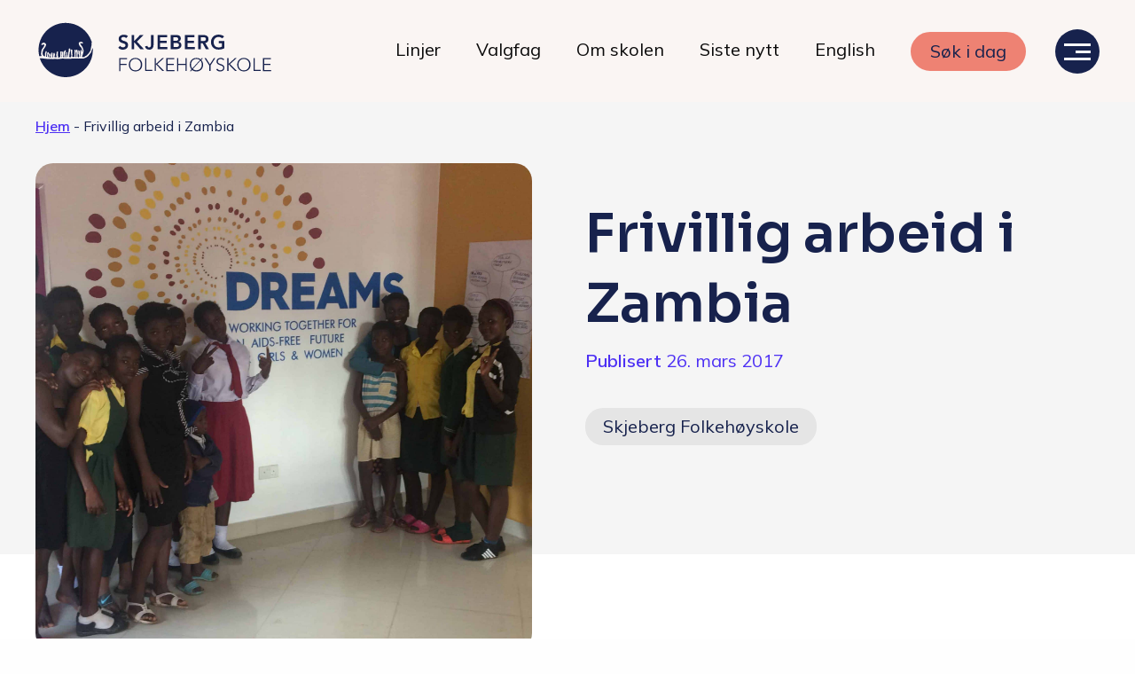

--- FILE ---
content_type: text/html; charset=UTF-8
request_url: https://skjeberg.fhs.no/frivillig-arbeid-zambia/
body_size: 15752
content:
<!doctype html>
<html lang="nb-NO">
<head>
	
	<meta charset="UTF-8">
	<meta name="viewport" content="width=device-width, initial-scale=1">
	<link rel="profile" href="https://gmpg.org/xfn/11">
	<link rel="stylesheet" href="https://cdnjs.cloudflare.com/ajax/libs/lightbox2/2.11.3/css/lightbox.css">
	<link rel="stylesheet" href="https://cdn.jsdelivr.net/npm/swiper@8/swiper-bundle.min.css">

	<!-- Google Tag Manager -->
<script>(function(w,d,s,l,i){w[l]=w[l]||[];w[l].push({'gtm.start':
new Date().getTime(),event:'gtm.js'});var f=d.getElementsByTagName(s)[0],
j=d.createElement(s),dl=l!='dataLayer'?'&l='+l:'';j.async=true;j.src=
'https://www.googletagmanager.com/gtm.js?id='+i+dl;f.parentNode.insertBefore(j,f);
})(window,document,'script','dataLayer','GTM-W7SQBJP');</script>
<!-- End Google Tag Manager -->

<script>
!function (w, d, t) {
  w.TiktokAnalyticsObject=t;var ttq=w[t]=w[t]||[];ttq.methods=["page","track","identify","instances","debug","on","off","once","ready","alias","group","enableCookie","disableCookie"],ttq.setAndDefer=function(t,e){t[e]=function(){t.push([e].concat(Array.prototype.slice.call(arguments,0)))}};for(var i=0;i<ttq.methods.length;i++)ttq.setAndDefer(ttq,ttq.methods[i]);ttq.instance=function(t){for(var e=ttq._i[t]||[],n=0;n<ttq.methods.length;n++)ttq.setAndDefer(e,ttq.methods[n]);return e},ttq.load=function(e,n){var i="https://analytics.tiktok.com/i18n/pixel/events.js";ttq._i=ttq._i||{},ttq._i[e]=[],ttq._i[e]._u=i,ttq._t=ttq._t||{},ttq._t[e]=+new Date,ttq._o=ttq._o||{},ttq._o[e]=n||{};var o=document.createElement("script");o.type="text/javascript",o.async=!0,o.src=i+"?sdkid="+e+"&lib="+t;var a=document.getElementsByTagName("script")[0];a.parentNode.insertBefore(o,a)};

  ttq.load('CNJICI3C77UE62BN6R90');
  ttq.page();
}(window, document, 'ttq');
</script>




	<meta name='robots' content='index, follow, max-image-preview:large, max-snippet:-1, max-video-preview:-1' />

	<!-- This site is optimized with the Yoast SEO plugin v26.8 - https://yoast.com/product/yoast-seo-wordpress/ -->
	<title>Frivillig arbeid i Zambia - Skjeberg Folkehøyskole</title>
	<link rel="canonical" href="https://skjeberg.fhs.no/frivillig-arbeid-zambia/" />
	<meta property="og:locale" content="nb_NO" />
	<meta property="og:type" content="article" />
	<meta property="og:title" content="Frivillig arbeid i Zambia - Skjeberg Folkehøyskole" />
	<meta property="og:description" content="I Zambia har de et ord for kjærlighet – Umutima! Det betyr egentlig hjerte, men som uttrykk forklares det med «Do what you love, love what you do». Dette gjelder i høyeste grad for en som vil jobbe som frivillig. Frivillig arbeid er morsomt, men kan ofte ha en alvorlig undertone. I Afrika vil du møte [&hellip;]" />
	<meta property="og:url" content="https://skjeberg.fhs.no/frivillig-arbeid-zambia/" />
	<meta property="og:site_name" content="Skjeberg Folkehøyskole" />
	<meta property="article:published_time" content="2017-03-26T21:44:57+00:00" />
	<meta property="og:image" content="https://skjeberg.fhs.no/wp-content/uploads/2017/03/IMG_6041-scaled.jpg" />
	<meta property="og:image:width" content="2560" />
	<meta property="og:image:height" content="1920" />
	<meta property="og:image:type" content="image/jpeg" />
	<meta name="author" content="digital@thepitch" />
	<meta name="twitter:card" content="summary_large_image" />
	<meta name="twitter:label1" content="Skrevet av" />
	<meta name="twitter:data1" content="digital@thepitch" />
	<meta name="twitter:label2" content="Ansl. lesetid" />
	<meta name="twitter:data2" content="3 minutter" />
	<script type="application/ld+json" class="yoast-schema-graph">{"@context":"https://schema.org","@graph":[{"@type":"Article","@id":"https://skjeberg.fhs.no/frivillig-arbeid-zambia/#article","isPartOf":{"@id":"https://skjeberg.fhs.no/frivillig-arbeid-zambia/"},"author":{"name":"digital@thepitch","@id":"https://skjeberg.fhs.no/#/schema/person/e1200ca4c70de4c2406134b03631f6a6"},"headline":"Frivillig arbeid i Zambia","datePublished":"2017-03-26T21:44:57+00:00","mainEntityOfPage":{"@id":"https://skjeberg.fhs.no/frivillig-arbeid-zambia/"},"wordCount":510,"image":{"@id":"https://skjeberg.fhs.no/frivillig-arbeid-zambia/#primaryimage"},"thumbnailUrl":"https://skjeberg.fhs.no/wp-content/uploads/2017/03/IMG_6041-scaled.jpg","keywords":["afrika","frivillig","frivillig arbeid","frivillighet","safari","skjeberg folkehøyskole","Zambia"],"articleSection":["Skjeberg Folkehøyskole"],"inLanguage":"nb-NO"},{"@type":"WebPage","@id":"https://skjeberg.fhs.no/frivillig-arbeid-zambia/","url":"https://skjeberg.fhs.no/frivillig-arbeid-zambia/","name":"Frivillig arbeid i Zambia - Skjeberg Folkehøyskole","isPartOf":{"@id":"https://skjeberg.fhs.no/#website"},"primaryImageOfPage":{"@id":"https://skjeberg.fhs.no/frivillig-arbeid-zambia/#primaryimage"},"image":{"@id":"https://skjeberg.fhs.no/frivillig-arbeid-zambia/#primaryimage"},"thumbnailUrl":"https://skjeberg.fhs.no/wp-content/uploads/2017/03/IMG_6041-scaled.jpg","datePublished":"2017-03-26T21:44:57+00:00","author":{"@id":"https://skjeberg.fhs.no/#/schema/person/e1200ca4c70de4c2406134b03631f6a6"},"breadcrumb":{"@id":"https://skjeberg.fhs.no/frivillig-arbeid-zambia/#breadcrumb"},"inLanguage":"nb-NO","potentialAction":[{"@type":"ReadAction","target":["https://skjeberg.fhs.no/frivillig-arbeid-zambia/"]}]},{"@type":"ImageObject","inLanguage":"nb-NO","@id":"https://skjeberg.fhs.no/frivillig-arbeid-zambia/#primaryimage","url":"https://skjeberg.fhs.no/wp-content/uploads/2017/03/IMG_6041-scaled.jpg","contentUrl":"https://skjeberg.fhs.no/wp-content/uploads/2017/03/IMG_6041-scaled.jpg","width":2560,"height":1920,"caption":"Dreams: Jentene har drømmer. Her er noen unge jenter på 10-14 år samlet for å lære mer om sine rettigheter og muligheter. Og hvordan de kan beskytte seg mot HIV/AIDS."},{"@type":"BreadcrumbList","@id":"https://skjeberg.fhs.no/frivillig-arbeid-zambia/#breadcrumb","itemListElement":[{"@type":"ListItem","position":1,"name":"Hjem","item":"https://skjeberg.fhs.no/"},{"@type":"ListItem","position":2,"name":"Frivillig arbeid i Zambia"}]},{"@type":"WebSite","@id":"https://skjeberg.fhs.no/#website","url":"https://skjeberg.fhs.no/","name":"Skjeberg Folkehøyskole","description":"Er du klar for nye vennskap?","potentialAction":[{"@type":"SearchAction","target":{"@type":"EntryPoint","urlTemplate":"https://skjeberg.fhs.no/?s={search_term_string}"},"query-input":{"@type":"PropertyValueSpecification","valueRequired":true,"valueName":"search_term_string"}}],"inLanguage":"nb-NO"},{"@type":"Person","@id":"https://skjeberg.fhs.no/#/schema/person/e1200ca4c70de4c2406134b03631f6a6","name":"digital@thepitch","image":{"@type":"ImageObject","inLanguage":"nb-NO","@id":"https://skjeberg.fhs.no/#/schema/person/image/","url":"https://secure.gravatar.com/avatar/f44a3623462780fe536336ebc60b105f034e57fea99c8de33c1bd6e0f2ef7507?s=96&d=mm&r=g","contentUrl":"https://secure.gravatar.com/avatar/f44a3623462780fe536336ebc60b105f034e57fea99c8de33c1bd6e0f2ef7507?s=96&d=mm&r=g","caption":"digital@thepitch"},"sameAs":["https://skjeberg.fhs.no"],"url":"https://skjeberg.fhs.no/author/digitalthepitch/"}]}</script>
	<!-- / Yoast SEO plugin. -->


<link rel='dns-prefetch' href='//ajax.googleapis.com' />
<link rel="alternate" type="application/rss+xml" title="Skjeberg Folkehøyskole &raquo; strøm" href="https://skjeberg.fhs.no/feed/" />
<link rel="alternate" type="application/rss+xml" title="Skjeberg Folkehøyskole &raquo; kommentarstrøm" href="https://skjeberg.fhs.no/comments/feed/" />
<link rel="alternate" title="oEmbed (JSON)" type="application/json+oembed" href="https://skjeberg.fhs.no/wp-json/oembed/1.0/embed?url=https%3A%2F%2Fskjeberg.fhs.no%2Ffrivillig-arbeid-zambia%2F" />
<link rel="alternate" title="oEmbed (XML)" type="text/xml+oembed" href="https://skjeberg.fhs.no/wp-json/oembed/1.0/embed?url=https%3A%2F%2Fskjeberg.fhs.no%2Ffrivillig-arbeid-zambia%2F&#038;format=xml" />
<style id='wp-img-auto-sizes-contain-inline-css'>
img:is([sizes=auto i],[sizes^="auto," i]){contain-intrinsic-size:3000px 1500px}
/*# sourceURL=wp-img-auto-sizes-contain-inline-css */
</style>
<link rel='stylesheet' id='sbi_styles-css' href='https://skjeberg.fhs.no/wp-content/plugins/instagram-feed-pro/css/sbi-styles.min.css?ver=6.2&sb-version=1692555072' media='all' />
<style id='wp-emoji-styles-inline-css'>

	img.wp-smiley, img.emoji {
		display: inline !important;
		border: none !important;
		box-shadow: none !important;
		height: 1em !important;
		width: 1em !important;
		margin: 0 0.07em !important;
		vertical-align: -0.1em !important;
		background: none !important;
		padding: 0 !important;
	}
/*# sourceURL=wp-emoji-styles-inline-css */
</style>
<style id='wp-block-library-inline-css'>
:root{--wp-block-synced-color:#7a00df;--wp-block-synced-color--rgb:122,0,223;--wp-bound-block-color:var(--wp-block-synced-color);--wp-editor-canvas-background:#ddd;--wp-admin-theme-color:#007cba;--wp-admin-theme-color--rgb:0,124,186;--wp-admin-theme-color-darker-10:#006ba1;--wp-admin-theme-color-darker-10--rgb:0,107,160.5;--wp-admin-theme-color-darker-20:#005a87;--wp-admin-theme-color-darker-20--rgb:0,90,135;--wp-admin-border-width-focus:2px}@media (min-resolution:192dpi){:root{--wp-admin-border-width-focus:1.5px}}.wp-element-button{cursor:pointer}:root .has-very-light-gray-background-color{background-color:#eee}:root .has-very-dark-gray-background-color{background-color:#313131}:root .has-very-light-gray-color{color:#eee}:root .has-very-dark-gray-color{color:#313131}:root .has-vivid-green-cyan-to-vivid-cyan-blue-gradient-background{background:linear-gradient(135deg,#00d084,#0693e3)}:root .has-purple-crush-gradient-background{background:linear-gradient(135deg,#34e2e4,#4721fb 50%,#ab1dfe)}:root .has-hazy-dawn-gradient-background{background:linear-gradient(135deg,#faaca8,#dad0ec)}:root .has-subdued-olive-gradient-background{background:linear-gradient(135deg,#fafae1,#67a671)}:root .has-atomic-cream-gradient-background{background:linear-gradient(135deg,#fdd79a,#004a59)}:root .has-nightshade-gradient-background{background:linear-gradient(135deg,#330968,#31cdcf)}:root .has-midnight-gradient-background{background:linear-gradient(135deg,#020381,#2874fc)}:root{--wp--preset--font-size--normal:16px;--wp--preset--font-size--huge:42px}.has-regular-font-size{font-size:1em}.has-larger-font-size{font-size:2.625em}.has-normal-font-size{font-size:var(--wp--preset--font-size--normal)}.has-huge-font-size{font-size:var(--wp--preset--font-size--huge)}.has-text-align-center{text-align:center}.has-text-align-left{text-align:left}.has-text-align-right{text-align:right}.has-fit-text{white-space:nowrap!important}#end-resizable-editor-section{display:none}.aligncenter{clear:both}.items-justified-left{justify-content:flex-start}.items-justified-center{justify-content:center}.items-justified-right{justify-content:flex-end}.items-justified-space-between{justify-content:space-between}.screen-reader-text{border:0;clip-path:inset(50%);height:1px;margin:-1px;overflow:hidden;padding:0;position:absolute;width:1px;word-wrap:normal!important}.screen-reader-text:focus{background-color:#ddd;clip-path:none;color:#444;display:block;font-size:1em;height:auto;left:5px;line-height:normal;padding:15px 23px 14px;text-decoration:none;top:5px;width:auto;z-index:100000}html :where(.has-border-color){border-style:solid}html :where([style*=border-top-color]){border-top-style:solid}html :where([style*=border-right-color]){border-right-style:solid}html :where([style*=border-bottom-color]){border-bottom-style:solid}html :where([style*=border-left-color]){border-left-style:solid}html :where([style*=border-width]){border-style:solid}html :where([style*=border-top-width]){border-top-style:solid}html :where([style*=border-right-width]){border-right-style:solid}html :where([style*=border-bottom-width]){border-bottom-style:solid}html :where([style*=border-left-width]){border-left-style:solid}html :where(img[class*=wp-image-]){height:auto;max-width:100%}:where(figure){margin:0 0 1em}html :where(.is-position-sticky){--wp-admin--admin-bar--position-offset:var(--wp-admin--admin-bar--height,0px)}@media screen and (max-width:600px){html :where(.is-position-sticky){--wp-admin--admin-bar--position-offset:0px}}

/*# sourceURL=wp-block-library-inline-css */
</style><style id='global-styles-inline-css'>
:root{--wp--preset--aspect-ratio--square: 1;--wp--preset--aspect-ratio--4-3: 4/3;--wp--preset--aspect-ratio--3-4: 3/4;--wp--preset--aspect-ratio--3-2: 3/2;--wp--preset--aspect-ratio--2-3: 2/3;--wp--preset--aspect-ratio--16-9: 16/9;--wp--preset--aspect-ratio--9-16: 9/16;--wp--preset--color--black: #000000;--wp--preset--color--cyan-bluish-gray: #abb8c3;--wp--preset--color--white: #ffffff;--wp--preset--color--pale-pink: #f78da7;--wp--preset--color--vivid-red: #cf2e2e;--wp--preset--color--luminous-vivid-orange: #ff6900;--wp--preset--color--luminous-vivid-amber: #fcb900;--wp--preset--color--light-green-cyan: #7bdcb5;--wp--preset--color--vivid-green-cyan: #00d084;--wp--preset--color--pale-cyan-blue: #8ed1fc;--wp--preset--color--vivid-cyan-blue: #0693e3;--wp--preset--color--vivid-purple: #9b51e0;--wp--preset--gradient--vivid-cyan-blue-to-vivid-purple: linear-gradient(135deg,rgb(6,147,227) 0%,rgb(155,81,224) 100%);--wp--preset--gradient--light-green-cyan-to-vivid-green-cyan: linear-gradient(135deg,rgb(122,220,180) 0%,rgb(0,208,130) 100%);--wp--preset--gradient--luminous-vivid-amber-to-luminous-vivid-orange: linear-gradient(135deg,rgb(252,185,0) 0%,rgb(255,105,0) 100%);--wp--preset--gradient--luminous-vivid-orange-to-vivid-red: linear-gradient(135deg,rgb(255,105,0) 0%,rgb(207,46,46) 100%);--wp--preset--gradient--very-light-gray-to-cyan-bluish-gray: linear-gradient(135deg,rgb(238,238,238) 0%,rgb(169,184,195) 100%);--wp--preset--gradient--cool-to-warm-spectrum: linear-gradient(135deg,rgb(74,234,220) 0%,rgb(151,120,209) 20%,rgb(207,42,186) 40%,rgb(238,44,130) 60%,rgb(251,105,98) 80%,rgb(254,248,76) 100%);--wp--preset--gradient--blush-light-purple: linear-gradient(135deg,rgb(255,206,236) 0%,rgb(152,150,240) 100%);--wp--preset--gradient--blush-bordeaux: linear-gradient(135deg,rgb(254,205,165) 0%,rgb(254,45,45) 50%,rgb(107,0,62) 100%);--wp--preset--gradient--luminous-dusk: linear-gradient(135deg,rgb(255,203,112) 0%,rgb(199,81,192) 50%,rgb(65,88,208) 100%);--wp--preset--gradient--pale-ocean: linear-gradient(135deg,rgb(255,245,203) 0%,rgb(182,227,212) 50%,rgb(51,167,181) 100%);--wp--preset--gradient--electric-grass: linear-gradient(135deg,rgb(202,248,128) 0%,rgb(113,206,126) 100%);--wp--preset--gradient--midnight: linear-gradient(135deg,rgb(2,3,129) 0%,rgb(40,116,252) 100%);--wp--preset--font-size--small: 13px;--wp--preset--font-size--medium: 20px;--wp--preset--font-size--large: 36px;--wp--preset--font-size--x-large: 42px;--wp--preset--spacing--20: 0.44rem;--wp--preset--spacing--30: 0.67rem;--wp--preset--spacing--40: 1rem;--wp--preset--spacing--50: 1.5rem;--wp--preset--spacing--60: 2.25rem;--wp--preset--spacing--70: 3.38rem;--wp--preset--spacing--80: 5.06rem;--wp--preset--shadow--natural: 6px 6px 9px rgba(0, 0, 0, 0.2);--wp--preset--shadow--deep: 12px 12px 50px rgba(0, 0, 0, 0.4);--wp--preset--shadow--sharp: 6px 6px 0px rgba(0, 0, 0, 0.2);--wp--preset--shadow--outlined: 6px 6px 0px -3px rgb(255, 255, 255), 6px 6px rgb(0, 0, 0);--wp--preset--shadow--crisp: 6px 6px 0px rgb(0, 0, 0);}:where(.is-layout-flex){gap: 0.5em;}:where(.is-layout-grid){gap: 0.5em;}body .is-layout-flex{display: flex;}.is-layout-flex{flex-wrap: wrap;align-items: center;}.is-layout-flex > :is(*, div){margin: 0;}body .is-layout-grid{display: grid;}.is-layout-grid > :is(*, div){margin: 0;}:where(.wp-block-columns.is-layout-flex){gap: 2em;}:where(.wp-block-columns.is-layout-grid){gap: 2em;}:where(.wp-block-post-template.is-layout-flex){gap: 1.25em;}:where(.wp-block-post-template.is-layout-grid){gap: 1.25em;}.has-black-color{color: var(--wp--preset--color--black) !important;}.has-cyan-bluish-gray-color{color: var(--wp--preset--color--cyan-bluish-gray) !important;}.has-white-color{color: var(--wp--preset--color--white) !important;}.has-pale-pink-color{color: var(--wp--preset--color--pale-pink) !important;}.has-vivid-red-color{color: var(--wp--preset--color--vivid-red) !important;}.has-luminous-vivid-orange-color{color: var(--wp--preset--color--luminous-vivid-orange) !important;}.has-luminous-vivid-amber-color{color: var(--wp--preset--color--luminous-vivid-amber) !important;}.has-light-green-cyan-color{color: var(--wp--preset--color--light-green-cyan) !important;}.has-vivid-green-cyan-color{color: var(--wp--preset--color--vivid-green-cyan) !important;}.has-pale-cyan-blue-color{color: var(--wp--preset--color--pale-cyan-blue) !important;}.has-vivid-cyan-blue-color{color: var(--wp--preset--color--vivid-cyan-blue) !important;}.has-vivid-purple-color{color: var(--wp--preset--color--vivid-purple) !important;}.has-black-background-color{background-color: var(--wp--preset--color--black) !important;}.has-cyan-bluish-gray-background-color{background-color: var(--wp--preset--color--cyan-bluish-gray) !important;}.has-white-background-color{background-color: var(--wp--preset--color--white) !important;}.has-pale-pink-background-color{background-color: var(--wp--preset--color--pale-pink) !important;}.has-vivid-red-background-color{background-color: var(--wp--preset--color--vivid-red) !important;}.has-luminous-vivid-orange-background-color{background-color: var(--wp--preset--color--luminous-vivid-orange) !important;}.has-luminous-vivid-amber-background-color{background-color: var(--wp--preset--color--luminous-vivid-amber) !important;}.has-light-green-cyan-background-color{background-color: var(--wp--preset--color--light-green-cyan) !important;}.has-vivid-green-cyan-background-color{background-color: var(--wp--preset--color--vivid-green-cyan) !important;}.has-pale-cyan-blue-background-color{background-color: var(--wp--preset--color--pale-cyan-blue) !important;}.has-vivid-cyan-blue-background-color{background-color: var(--wp--preset--color--vivid-cyan-blue) !important;}.has-vivid-purple-background-color{background-color: var(--wp--preset--color--vivid-purple) !important;}.has-black-border-color{border-color: var(--wp--preset--color--black) !important;}.has-cyan-bluish-gray-border-color{border-color: var(--wp--preset--color--cyan-bluish-gray) !important;}.has-white-border-color{border-color: var(--wp--preset--color--white) !important;}.has-pale-pink-border-color{border-color: var(--wp--preset--color--pale-pink) !important;}.has-vivid-red-border-color{border-color: var(--wp--preset--color--vivid-red) !important;}.has-luminous-vivid-orange-border-color{border-color: var(--wp--preset--color--luminous-vivid-orange) !important;}.has-luminous-vivid-amber-border-color{border-color: var(--wp--preset--color--luminous-vivid-amber) !important;}.has-light-green-cyan-border-color{border-color: var(--wp--preset--color--light-green-cyan) !important;}.has-vivid-green-cyan-border-color{border-color: var(--wp--preset--color--vivid-green-cyan) !important;}.has-pale-cyan-blue-border-color{border-color: var(--wp--preset--color--pale-cyan-blue) !important;}.has-vivid-cyan-blue-border-color{border-color: var(--wp--preset--color--vivid-cyan-blue) !important;}.has-vivid-purple-border-color{border-color: var(--wp--preset--color--vivid-purple) !important;}.has-vivid-cyan-blue-to-vivid-purple-gradient-background{background: var(--wp--preset--gradient--vivid-cyan-blue-to-vivid-purple) !important;}.has-light-green-cyan-to-vivid-green-cyan-gradient-background{background: var(--wp--preset--gradient--light-green-cyan-to-vivid-green-cyan) !important;}.has-luminous-vivid-amber-to-luminous-vivid-orange-gradient-background{background: var(--wp--preset--gradient--luminous-vivid-amber-to-luminous-vivid-orange) !important;}.has-luminous-vivid-orange-to-vivid-red-gradient-background{background: var(--wp--preset--gradient--luminous-vivid-orange-to-vivid-red) !important;}.has-very-light-gray-to-cyan-bluish-gray-gradient-background{background: var(--wp--preset--gradient--very-light-gray-to-cyan-bluish-gray) !important;}.has-cool-to-warm-spectrum-gradient-background{background: var(--wp--preset--gradient--cool-to-warm-spectrum) !important;}.has-blush-light-purple-gradient-background{background: var(--wp--preset--gradient--blush-light-purple) !important;}.has-blush-bordeaux-gradient-background{background: var(--wp--preset--gradient--blush-bordeaux) !important;}.has-luminous-dusk-gradient-background{background: var(--wp--preset--gradient--luminous-dusk) !important;}.has-pale-ocean-gradient-background{background: var(--wp--preset--gradient--pale-ocean) !important;}.has-electric-grass-gradient-background{background: var(--wp--preset--gradient--electric-grass) !important;}.has-midnight-gradient-background{background: var(--wp--preset--gradient--midnight) !important;}.has-small-font-size{font-size: var(--wp--preset--font-size--small) !important;}.has-medium-font-size{font-size: var(--wp--preset--font-size--medium) !important;}.has-large-font-size{font-size: var(--wp--preset--font-size--large) !important;}.has-x-large-font-size{font-size: var(--wp--preset--font-size--x-large) !important;}
/*# sourceURL=global-styles-inline-css */
</style>

<style id='classic-theme-styles-inline-css'>
/*! This file is auto-generated */
.wp-block-button__link{color:#fff;background-color:#32373c;border-radius:9999px;box-shadow:none;text-decoration:none;padding:calc(.667em + 2px) calc(1.333em + 2px);font-size:1.125em}.wp-block-file__button{background:#32373c;color:#fff;text-decoration:none}
/*# sourceURL=/wp-includes/css/classic-themes.min.css */
</style>
<link rel='stylesheet' id='search-filter-plugin-styles-css' href='https://skjeberg.fhs.no/wp-content/plugins/search-filter-pro/public/assets/css/search-filter.min.css?ver=2.5.1&sb-version=1692555082' media='all' />
<link rel='stylesheet' id='skjeberg-style-css' href='https://skjeberg.fhs.no/wp-content/themes/skjeberg/build/css/styles.css?ver=6.9&sb-version=1730110088' media='all' />
<script src='https://ajax.googleapis.com/ajax/libs/jquery/3.5.1/jquery.min.js?ver=3.5.1' id="jquery-js"></script>
<script id="search-filter-plugin-build-js-extra">
var SF_LDATA = {"ajax_url":"https://skjeberg.fhs.no/wp-admin/admin-ajax.php","home_url":"https://skjeberg.fhs.no/"};
//# sourceURL=search-filter-plugin-build-js-extra
</script>
<script src='https://skjeberg.fhs.no/wp-content/plugins/search-filter-pro/public/assets/js/search-filter-build.min.js?ver=2.5.1&sb-version=1692555082' id="search-filter-plugin-build-js"></script>
<script src='https://skjeberg.fhs.no/wp-content/plugins/search-filter-pro/public/assets/js/chosen.jquery.min.js?ver=2.5.1&sb-version=1692555082' id="search-filter-plugin-chosen-js"></script>
<link rel="https://api.w.org/" href="https://skjeberg.fhs.no/wp-json/" /><link rel="alternate" title="JSON" type="application/json" href="https://skjeberg.fhs.no/wp-json/wp/v2/posts/4572" /><link rel="EditURI" type="application/rsd+xml" title="RSD" href="https://skjeberg.fhs.no/xmlrpc.php?rsd" />
<link rel='shortlink' href='https://skjeberg.fhs.no/?p=4572' />
<style id="bec-color-style" type="text/css">
/* Block Editor Colors generated css */
:root {
--bec-color-red: #ee8273;
--bec-color-dark-blue: #17224d;
}

:root .has-red-color {
	color: var(--bec-color-red, #ee8273) !important;
}
:root .has-red-background-color {
	background-color: var(--bec-color-red, #ee8273) !important;
}

:root .has-dark-blue-color {
	color: var(--bec-color-dark-blue, #17224d) !important;
}
:root .has-dark-blue-background-color {
	background-color: var(--bec-color-dark-blue, #17224d) !important;
}
        </style><link rel="icon" href="https://skjeberg.fhs.no/wp-content/uploads/2022/01/cropped-SF-ikon-01-32x32.png" sizes="32x32" />
<link rel="icon" href="https://skjeberg.fhs.no/wp-content/uploads/2022/01/cropped-SF-ikon-01-192x192.png" sizes="192x192" />
<link rel="apple-touch-icon" href="https://skjeberg.fhs.no/wp-content/uploads/2022/01/cropped-SF-ikon-01-180x180.png" />
<meta name="msapplication-TileImage" content="https://skjeberg.fhs.no/wp-content/uploads/2022/01/cropped-SF-ikon-01-270x270.png" />


	

</head>

<body class="wp-singular post-template-default single single-post postid-4572 single-format-standard wp-theme-skjeberg">


	<!-- Google Tag Manager (noscript) -->
	<noscript><iframe src="https://www.googletagmanager.com/ns.html?id=GTM-W7SQBJP"
	height="0" width="0" style="display:none;visibility:hidden"></iframe></noscript>
	<!-- End Google Tag Manager (noscript) -->


<!--**********
Desktop header & navigation
**********-->

<header id="desktop-header">
	<div class="header-wrapper align-middle">
		<div class="site-branding">
			<a href="https://skjeberg.fhs.no/" rel="home">
			<div class="logo ">
			</div>	<!-- <img src="https://skjeberg.fhs.no/wp-content/themes/skjeberg/build/images/SF-Logo-blue.svg" alt="skjeberg logo"/> -->
			</a>
		</div><!-- .site-branding -->
		<nav class="main-navigation text-right show-for-xlarge">
			<div class="menu-hovedmeny-container"><ul id="primary-menu" class="menu"><li id="menu-item-388" class="menu-item menu-item-type-post_type menu-item-object-page menu-item-388"><a href="https://skjeberg.fhs.no/linjer/">Linjer</a></li>
<li id="menu-item-387" class="menu-item menu-item-type-post_type menu-item-object-page menu-item-387"><a href="https://skjeberg.fhs.no/valgfag/">Valgfag</a></li>
<li id="menu-item-251" class="menu-item menu-item-type-post_type menu-item-object-page menu-item-251"><a href="https://skjeberg.fhs.no/om-skolen/">Om skolen</a></li>
<li id="menu-item-278" class="menu-item menu-item-type-post_type menu-item-object-page menu-item-278"><a href="https://skjeberg.fhs.no/blogg/">Siste nytt</a></li>
<li id="menu-item-24455" class="menu-item menu-item-type-post_type menu-item-object-page menu-item-24455"><a href="https://skjeberg.fhs.no/information-in-english/">English</a></li>
<li id="menu-item-22" class="has-form menu-item menu-item-type-custom menu-item-object-custom menu-item-22"><a rel="button" class="button" href="https://www.folkehogskole.no/index.php?page_id=80&#038;skole_id=60">Søk i dag</a></li>
</ul></div>		</nav>

		<div class="hamburger">
			<div id="nav-icon">
				<span></span>
				<span></span>
				<span></span>
			</div>
		</div>

	</div><!-- .header-wrapper -->
</header>
<!-- end #desktop-header -->


<!--**********
Overlay menu
**********-->
<div id="overlayMenu" class="overlay">

	<!--********** Contents for desktop **********-->

	
	<div class="overlay-content-desktop show-for-xlarge">
		<div class="content">

		<h4>Våre linjer</h4>
		<hr></hr>

			<div class="menu-vare-linjer-container"><ul id="overlay-col-1" class="vertical menu"><li id="menu-item-201" class="menu-item menu-item-type-post_type menu-item-object-page menu-item-201"><a href="https://skjeberg.fhs.no/linjer/filmogvisuals/">Film og Visuals</a></li>
<li id="menu-item-200" class="menu-item menu-item-type-post_type menu-item-object-page menu-item-200"><a href="https://skjeberg.fhs.no/linjer/foto-fashion-og-kunst/">Foto – fashion og kunst</a></li>
<li id="menu-item-199" class="menu-item menu-item-type-post_type menu-item-object-page menu-item-199"><a href="https://skjeberg.fhs.no/linjer/grafisk-design/">Grafisk design – Japansk kultur</a></li>
<li id="menu-item-198" class="menu-item menu-item-type-post_type menu-item-object-page menu-item-198"><a href="https://skjeberg.fhs.no/linjer/musikkproduksjon/">Musikkproduksjon &#8211; Artist &#038; Studio</a></li>
<li id="menu-item-23911" class="menu-item menu-item-type-post_type menu-item-object-page menu-item-23911"><a href="https://skjeberg.fhs.no/linjer/radio-tv-og-innholdsproduskjon/">Radio, TV og Innholdsproduksjon</a></li>
<li id="menu-item-196" class="menu-item menu-item-type-post_type menu-item-object-page menu-item-196"><a href="https://skjeberg.fhs.no/linjer/sportsjournalistikk/">Sportsjournalistikk og idrett</a></li>
<li id="menu-item-22637" class="menu-item menu-item-type-post_type menu-item-object-page menu-item-22637"><a href="https://skjeberg.fhs.no/linjer/halvarskurs/">Halvårskurs</a></li>
<li id="menu-item-24449" class="menu-item menu-item-type-post_type menu-item-object-page menu-item-24449"><a href="https://skjeberg.fhs.no/linjer/tilrettelagt-linje/">Tilrettelagt linje</a></li>
<li id="menu-item-24450" class="menu-item menu-item-type-post_type menu-item-object-page menu-item-24450"><a href="https://skjeberg.fhs.no/linjer/foto-og-japan/">Foto og Japan</a></li>
</ul></div>		</div>
		<div class="content">
			<h4>Livet på skolen</h4>
			<hr></hr>
				<div class="menu-livet-pa-skolen-container"><ul id="overlay-col-2_1" class="vertical menu"><li id="menu-item-223" class="menu-item menu-item-type-post_type menu-item-object-page menu-item-223"><a href="https://skjeberg.fhs.no/hverdagen/">Hverdagen</a></li>
<li id="menu-item-224" class="menu-item menu-item-type-post_type menu-item-object-page menu-item-224"><a href="https://skjeberg.fhs.no/maten-hos-oss/">Maten hos oss</a></li>
<li id="menu-item-222" class="menu-item menu-item-type-post_type menu-item-object-page menu-item-222"><a href="https://skjeberg.fhs.no/her-bor-du/">Her bor du</a></li>
</ul></div>
				<h4 >Skolen</h4>
				<hr></hr>
					<div class="menu-skolen-container"><ul id="overlay-col-2_2" class="vertical menu"><li id="menu-item-246" class="menu-item menu-item-type-post_type menu-item-object-page menu-item-246"><a href="https://skjeberg.fhs.no/om-skolen/">Om skolen</a></li>
<li id="menu-item-1059" class="menu-item menu-item-type-post_type menu-item-object-page menu-item-1059"><a href="https://skjeberg.fhs.no/radio-skjeberg/">Radio Skjeberg</a></li>
<li id="menu-item-241" class="menu-item menu-item-type-post_type menu-item-object-page menu-item-241"><a href="https://skjeberg.fhs.no/beliggenhet/">Beliggenhet</a></li>
<li id="menu-item-390" class="menu-item menu-item-type-post_type menu-item-object-page menu-item-390"><a href="https://skjeberg.fhs.no/tidligere-elever/">Tidligere elever</a></li>
<li id="menu-item-343" class="menu-item menu-item-type-post_type menu-item-object-page menu-item-343"><a href="https://skjeberg.fhs.no/verdigrunnlag-og-reglement/">Verdigrunnlag og reglement</a></li>
<li id="menu-item-344" class="menu-item menu-item-type-post_type menu-item-object-page menu-item-344"><a href="https://skjeberg.fhs.no/kurs-og-utleie/">Kurs og utleie</a></li>
<li id="menu-item-24457" class="menu-item menu-item-type-post_type menu-item-object-page menu-item-24457"><a href="https://skjeberg.fhs.no/information-in-english/">Information in English</a></li>
<li id="menu-item-245" class="menu-item menu-item-type-post_type menu-item-object-page menu-item-245"><a href="https://skjeberg.fhs.no/miljofyrtarn/">Miljøfyrtårn</a></li>
<li id="menu-item-1060" class="menu-item menu-item-type-post_type menu-item-object-page menu-item-privacy-policy menu-item-1060"><a rel="privacy-policy" href="https://skjeberg.fhs.no/personvern/">Personvern</a></li>
</ul></div>		</div>
		<div class="content-last">

				<div class="menu-undersider-overlay-container"><ul id="overlay-col-3" class="vertical menu"><li id="menu-item-391" class="menu-item menu-item-type-post_type menu-item-object-page menu-item-391"><a href="https://skjeberg.fhs.no/valgfag/">Valgfag</a></li>
<li id="menu-item-233" class="menu-item menu-item-type-post_type menu-item-object-page menu-item-233"><a href="https://skjeberg.fhs.no/blogg/">Siste nytt</a></li>
<li id="menu-item-225" class="menu-item menu-item-type-post_type menu-item-object-page menu-item-225"><a href="https://skjeberg.fhs.no/faq/">Q&#038;A</a></li>
<li id="menu-item-240" class="menu-item menu-item-type-post_type menu-item-object-page menu-item-240"><a href="https://skjeberg.fhs.no/kontakt/">Kontakt</a></li>
<li id="menu-item-237" class="menu-item menu-item-type-post_type menu-item-object-page menu-item-237"><a href="https://skjeberg.fhs.no/opptakskrav-og-priser/">Opptakskrav og priser</a></li>
<li id="menu-item-234" class="menu-item menu-item-type-post_type menu-item-object-page menu-item-234"><a href="https://skjeberg.fhs.no/ansatte/">Ansatte</a></li>
</ul></div>
				</div>
		</div>

	<!--********** Contents for mobile **********-->

	<div class="overlay-content-mobile hide-for-xlarge">


		<div class="menu-mobile-container"><ul id="menu-mobile" class="vertical menu drilldown" data-drilldown data-animate-height="true" data-parent-link="true" data-animate-height="true"><li id="menu-item-654" class="menu-item menu-item-type-post_type menu-item-object-page menu-item-has-children menu-item-654"><a href="https://skjeberg.fhs.no/linjer/">Våre linjer</a>
<ul class="sub-menu">
	<li id="menu-item-647" class="menu-item menu-item-type-post_type menu-item-object-page menu-item-647"><a href="https://skjeberg.fhs.no/linjer/foto-fashion-og-kunst/">Foto – fashion og kunst</a></li>
	<li id="menu-item-646" class="menu-item menu-item-type-post_type menu-item-object-page menu-item-646"><a href="https://skjeberg.fhs.no/linjer/filmogvisuals/">Film og Visuals</a></li>
	<li id="menu-item-649" class="menu-item menu-item-type-post_type menu-item-object-page menu-item-649"><a href="https://skjeberg.fhs.no/linjer/grafisk-design/">Grafisk design – Japansk kultur</a></li>
	<li id="menu-item-658" class="menu-item menu-item-type-post_type menu-item-object-page menu-item-658"><a href="https://skjeberg.fhs.no/linjer/musikkproduksjon/">Musikkproduksjon &#8211; Artist &#038; Studio</a></li>
	<li id="menu-item-662" class="menu-item menu-item-type-post_type menu-item-object-page menu-item-662"><a href="https://skjeberg.fhs.no/linjer/sportsjournalistikk/">Sportsjournalistikk og idrett</a></li>
	<li id="menu-item-23913" class="menu-item menu-item-type-post_type menu-item-object-page menu-item-23913"><a href="https://skjeberg.fhs.no/linjer/radio-tv-og-innholdsproduskjon/">Radio, TV og Innholdsproduksjon</a></li>
	<li id="menu-item-22636" class="menu-item menu-item-type-post_type menu-item-object-page menu-item-22636"><a href="https://skjeberg.fhs.no/linjer/halvarskurs/">Halvårskurs</a></li>
	<li id="menu-item-24451" class="menu-item menu-item-type-post_type menu-item-object-page menu-item-24451"><a href="https://skjeberg.fhs.no/linjer/tilrettelagt-linje/">Tilrettelagt linje</a></li>
	<li id="menu-item-24452" class="menu-item menu-item-type-post_type menu-item-object-page menu-item-24452"><a href="https://skjeberg.fhs.no/linjer/foto-og-japan/">Foto og Japan</a></li>
</ul>
</li>
<li id="menu-item-1050" class="menu-item menu-item-type-custom menu-item-object-custom menu-item-has-children menu-item-1050"><a href="#">Livet på skolen</a>
<ul class="sub-menu">
	<li id="menu-item-650" class="menu-item menu-item-type-post_type menu-item-object-page menu-item-650"><a href="https://skjeberg.fhs.no/her-bor-du/">Her bor du</a></li>
	<li id="menu-item-651" class="menu-item menu-item-type-post_type menu-item-object-page menu-item-651"><a href="https://skjeberg.fhs.no/hverdagen/">Hverdagen</a></li>
	<li id="menu-item-655" class="menu-item menu-item-type-post_type menu-item-object-page menu-item-655"><a href="https://skjeberg.fhs.no/maten-hos-oss/">Maten hos oss</a></li>
</ul>
</li>
<li id="menu-item-1051" class="menu-item menu-item-type-custom menu-item-object-custom menu-item-has-children menu-item-1051"><a href="#">Skolen</a>
<ul class="sub-menu">
	<li id="menu-item-643" class="menu-item menu-item-type-post_type menu-item-object-page menu-item-643"><a href="https://skjeberg.fhs.no/ansatte/">Ansatte</a></li>
	<li id="menu-item-659" class="menu-item menu-item-type-post_type menu-item-object-page menu-item-659"><a href="https://skjeberg.fhs.no/om-skolen/">Om skolen</a></li>
	<li id="menu-item-1056" class="menu-item menu-item-type-post_type menu-item-object-page menu-item-1056"><a href="https://skjeberg.fhs.no/radio-skjeberg/">Radio Skjeberg</a></li>
	<li id="menu-item-644" class="menu-item menu-item-type-post_type menu-item-object-page menu-item-644"><a href="https://skjeberg.fhs.no/beliggenhet/">Beliggenhet</a></li>
	<li id="menu-item-653" class="menu-item menu-item-type-post_type menu-item-object-page menu-item-653"><a href="https://skjeberg.fhs.no/kurs-og-utleie/">Kurs og utleie</a></li>
	<li id="menu-item-663" class="menu-item menu-item-type-post_type menu-item-object-page menu-item-663"><a href="https://skjeberg.fhs.no/tidligere-elever/">Tidligere elever</a></li>
	<li id="menu-item-665" class="menu-item menu-item-type-post_type menu-item-object-page menu-item-665"><a href="https://skjeberg.fhs.no/verdigrunnlag-og-reglement/">Verdigrunnlag og reglement</a></li>
	<li id="menu-item-657" class="menu-item menu-item-type-post_type menu-item-object-page menu-item-657"><a href="https://skjeberg.fhs.no/miljofyrtarn/">Miljøfyrtårn</a></li>
	<li id="menu-item-1058" class="menu-item menu-item-type-post_type menu-item-object-page menu-item-privacy-policy menu-item-1058"><a rel="privacy-policy" href="https://skjeberg.fhs.no/personvern/">Personvern</a></li>
</ul>
</li>
<li id="menu-item-828" class="menu-item menu-item-type-post_type menu-item-object-page menu-item-828"><a href="https://skjeberg.fhs.no/kontakt/">Kontakt</a></li>
<li id="menu-item-664" class="menu-item menu-item-type-post_type menu-item-object-page menu-item-664"><a href="https://skjeberg.fhs.no/valgfag/">Valgfag</a></li>
<li id="menu-item-645" class="menu-item menu-item-type-post_type menu-item-object-page menu-item-645"><a href="https://skjeberg.fhs.no/blogg/">Siste nytt</a></li>
<li id="menu-item-661" class="menu-item menu-item-type-post_type menu-item-object-page menu-item-661"><a href="https://skjeberg.fhs.no/faq/">Q&#038;A</a></li>
<li id="menu-item-660" class="menu-item menu-item-type-post_type menu-item-object-page menu-item-660"><a href="https://skjeberg.fhs.no/opptakskrav-og-priser/">Opptakskrav og priser</a></li>
<li id="menu-item-24456" class="menu-item menu-item-type-post_type menu-item-object-page menu-item-24456"><a href="https://skjeberg.fhs.no/information-in-english/">English</a></li>
<li id="menu-item-1052" class="has-form menu-item menu-item-type-custom menu-item-object-custom menu-item-1052"><a rel="button" class="button" href="https://www.folkehogskole.no/index.php?page_id=80&#038;skole_id=60">Søk i dag</a></li>
</ul></div>	</div>

</div>
<!-- end #overlayMenu -->


<div id="page" class="site">

<main id="primary" class="site-main single-article">
		
<header>
	<div class="breadcrumbs">
              <div class="breadcrumb">
        <span property="itemListElement" typeof="ListItem"><a property="item" typeof="WebPage" title="Go to Skjeberg Folkehøyskole." href="https://skjeberg.fhs.no" class="home" ><span property="name">Hjem</span></a><meta property="position" content="1"></span> - <span property="itemListElement" typeof="ListItem"><span property="name" class="post post-post current-item">Frivillig arbeid i Zambia</span><meta property="url" content="https://skjeberg.fhs.no/frivillig-arbeid-zambia/"><meta property="position" content="2"></span>      </div>
      </div>
	<div class="entry-header">
		<div class="grid">
			<div class="content-half">

									<div class="featured-image">
						<div class="featured-hero" style="background-image: url(https://skjeberg.fhs.no/wp-content/uploads/2017/03/IMG_6041-scaled.jpg"></div>
					</div>
							</div>

			<div class="content-half entry-title">

				<h1 class="entry-title">Frivillig arbeid i Zambia</h1>				<div class="post-date">
					<span class="publish-date"><strong>Publisert</strong></span>
					<span class="the-date">26. mars 2017</span>
				</div>
				<div class="post-category">
					<a class="category" href="/blogg/?_sft_category=skjeberg-folkehoyskole">Skjeberg Folkehøyskole</a>				</div>

			</div>

		</div>

	</div>

</header><!-- .entry-header -->

<div class="container grid ingress-wrapper">
	<div class="ingress-content">
		
				<div class="content sok-her"> 
					<a class="button hollow arrow-forward" href="https://www.folkehogskole.no/index.php?page_id=80&skole_id=60" target="_blank">Søk her</a>
				</div> 
	</div>
</div>

<article class="container">
	<div class="grid">
		<div class="post-content">
			<div class="the-content">
				<p><b><span style="font-family: Calibri;">I Zambia har de et ord for kjærlighet – Umutima! Det betyr egentlig hjerte, men som uttrykk forklares det med «Do what you love, love what you do». Dette gjelder i høyeste grad for en som vil jobbe som frivillig. </span></b><br />
<figure id="attachment_4573" aria-describedby="caption-attachment-4573" style="width: 363px" class="wp-caption alignleft"><img fetchpriority="high" decoding="async" class=" wp-image-4573" src="https://www.skjeberg.fhs.no/wp-content/uploads/2017/03/IMG_5934-300x225.jpg" alt="" width="363" height="272" srcset="https://skjeberg.fhs.no/wp-content/uploads/2017/03/IMG_5934-300x225.jpg 300w, https://skjeberg.fhs.no/wp-content/uploads/2017/03/IMG_5934-1024x768.jpg 1024w, https://skjeberg.fhs.no/wp-content/uploads/2017/03/IMG_5934-768x576.jpg 768w, https://skjeberg.fhs.no/wp-content/uploads/2017/03/IMG_5934-1536x1152.jpg 1536w, https://skjeberg.fhs.no/wp-content/uploads/2017/03/IMG_5934-2048x1536.jpg 2048w" sizes="(max-width: 363px) 100vw, 363px" /><figcaption id="caption-attachment-4573" class="wp-caption-text"><em><strong>Smilets land:</strong> Zambia er et hyggelig land å besøke. Smilet er aldri langt unna, tross mye fattigdom.</em></figcaption></figure><br />
<span style="font-family: Calibri;">Frivillig arbeid er morsomt, men kan ofte ha en alvorlig undertone. I Afrika vil du møte mye fattigdom, sosiale utfordringer og folk som virkelig strever. Men du vil også møte livsglede, fellesskap, dans, sang, lek og mye tull og tøys fra disse herlige menneskene. </span><br />
<span style="font-family: Calibri;">Denne kontrasten mellom den materielle fattigdommen, og den store livsgleden, kan være vanskelig å forstå for oss nordmenn. Som elev på «Frivillig arbeid og mental styrke» vil du få sjansen til å oppleve dette under studieturen til Zambia. </span><br />
<span style="font-family: Calibri;">Uten de frivillige organisasjonene ville mange land og lokalsamfunn i Afrika kollapse. Dette mener både afrikanere og hjelpearbeidere som har jobbet her. De 40 lavest rangerte land i verden på FN’s levekårsstatistikk (HDI) ligger sør for Sahara, med unntak av Afghanistan og Syria. På studieturen til Zambia forflytter vi oss 137 trinn nedover på denne lista, fra Norge som er nummer 1 til Zambia som er nummer 137. Når staten svikter, faller også naturlige rettigheter bort.</span><br />
<figure id="attachment_4575" aria-describedby="caption-attachment-4575" style="width: 368px" class="wp-caption alignleft"><img decoding="async" class=" wp-image-4575" src="https://www.skjeberg.fhs.no/wp-content/uploads/2017/03/IMG_5939-300x225.jpg" alt="" width="368" height="276" srcset="https://skjeberg.fhs.no/wp-content/uploads/2017/03/IMG_5939-300x225.jpg 300w, https://skjeberg.fhs.no/wp-content/uploads/2017/03/IMG_5939-1024x768.jpg 1024w, https://skjeberg.fhs.no/wp-content/uploads/2017/03/IMG_5939-768x576.jpg 768w, https://skjeberg.fhs.no/wp-content/uploads/2017/03/IMG_5939-1536x1152.jpg 1536w, https://skjeberg.fhs.no/wp-content/uploads/2017/03/IMG_5939-2048x1536.jpg 2048w" sizes="(max-width: 368px) 100vw, 368px" /><figcaption id="caption-attachment-4575" class="wp-caption-text"><em><strong>Fattigdom:</strong> Siden staten ofte sliter med dårlig økonomi,  gjeldsforpliktelser, store utfordringer innen helse, skole og infrastruktur, faller det lite penger videre gjennom til folk på grasrota.</em></figcaption></figure><br />
<span style="font-family: Calibri;">I Zambia vil du derfor se at de frivillige organisasjonene jobber hardt med begrensede midler innen mange ulike områder. Dette </span>er skoledrift, barnehjem, matprogram for fattige, idrett, helseinfo, kirkearbeid, kvinnebevegelser osv. For store deler av befolkningen er det dette arbeidet som utgjør «velferden». Men uten støtte fra staten, er det frivillige som må gjøre jobben. Som elev på linjen «Frivillig arbeid og mental styrke» vil du få mulighet til å bidra i noen av disse organisasjonene, og samtidig få erfare hvilken omtanke og solidaritet disse menneskene viser hverandre.<i><span style="font-family: Calibri;"> </span></i><br />
<figure id="attachment_4574" aria-describedby="caption-attachment-4574" style="width: 514px" class="wp-caption alignnone"><img decoding="async" class=" wp-image-4574" src="https://www.skjeberg.fhs.no/wp-content/uploads/2017/03/IMG_5912-300x225.jpg" alt="" width="514" height="386" srcset="https://skjeberg.fhs.no/wp-content/uploads/2017/03/IMG_5912-300x225.jpg 300w, https://skjeberg.fhs.no/wp-content/uploads/2017/03/IMG_5912-1024x768.jpg 1024w, https://skjeberg.fhs.no/wp-content/uploads/2017/03/IMG_5912-768x576.jpg 768w, https://skjeberg.fhs.no/wp-content/uploads/2017/03/IMG_5912-1536x1152.jpg 1536w, https://skjeberg.fhs.no/wp-content/uploads/2017/03/IMG_5912-2048x1536.jpg 2048w" sizes="(max-width: 514px) 100vw, 514px" /><figcaption id="caption-attachment-4574" class="wp-caption-text"><em><strong>BUSA-Skjeberg Center</strong>: Skjeberg Folkehøyskole har bidratt til bygging av «The BUSA-Skjeberg Youth Developing Center» i Bauleni. Her kan du jobbe med barn i barnehage, undervise skolebarn opptil 13 år, drive med helseinfo eller ha gymtimer.</em></figcaption></figure><br />
&nbsp;<br />
<figure id="attachment_4577" aria-describedby="caption-attachment-4577" style="width: 529px" class="wp-caption alignleft"><img loading="lazy" decoding="async" class=" wp-image-4577" src="https://www.skjeberg.fhs.no/wp-content/uploads/2017/03/IMG_5978-1-300x225.jpg" alt="" width="529" height="397" srcset="https://skjeberg.fhs.no/wp-content/uploads/2017/03/IMG_5978-1-300x225.jpg 300w, https://skjeberg.fhs.no/wp-content/uploads/2017/03/IMG_5978-1-1024x768.jpg 1024w, https://skjeberg.fhs.no/wp-content/uploads/2017/03/IMG_5978-1-768x576.jpg 768w, https://skjeberg.fhs.no/wp-content/uploads/2017/03/IMG_5978-1-1536x1152.jpg 1536w, https://skjeberg.fhs.no/wp-content/uploads/2017/03/IMG_5978-1-2048x1536.jpg 2048w" sizes="auto, (max-width: 529px) 100vw, 529px" /><figcaption id="caption-attachment-4577" class="wp-caption-text"><em><strong>Barnehjem:</strong> Omoyo Orphanage er et barnehjem som tar hånd om barn i førskolealder som er svært vanskeligstilte, med foreldre som er rammet av HIV/AIDS. Barna får frokost og lunsj i løpet av skoledagen, i tillegg til skoleforberedende undervisning. </em></figcaption></figure><br />
&nbsp;<br />
&nbsp;<br />
&nbsp;<br />
<i><span style="font-family: Calibri;"> </span></i><br />
<i><span style="font-family: Calibri;"> </span></i><br />
<i><span style="font-family: Calibri;"> </span></i><br />
<span style="font-family: Calibri;"> </span><br />
<span style="color: #000000; font-family: Calibri;"> </span><br />
&nbsp;<br />
<figure id="attachment_4579" aria-describedby="caption-attachment-4579" style="width: 377px" class="wp-caption alignleft"><img loading="lazy" decoding="async" class=" wp-image-4579" src="https://www.skjeberg.fhs.no/wp-content/uploads/2017/03/Håkon-safari-300x207.jpg" alt="" width="377" height="260" /><figcaption id="caption-attachment-4579" class="wp-caption-text"><em><strong>Safari</strong>: Ingen kan dra til Afrika uten at en får oppleve løver, elefanter eller sjiraffer. Studieturen til &laquo;Frivillighet&raquo; avsluttes med overnattingssafari i Botswana.</em></figcaption></figure><br />
<figure id="attachment_4580" aria-describedby="caption-attachment-4580" style="width: 351px" class="wp-caption alignleft"><img loading="lazy" decoding="async" class=" wp-image-4580" src="https://www.skjeberg.fhs.no/wp-content/uploads/2017/03/Solnedgang-Chobe-300x225.jpg" alt="" width="351" height="263" srcset="https://skjeberg.fhs.no/wp-content/uploads/2017/03/Solnedgang-Chobe-300x225.jpg 300w, https://skjeberg.fhs.no/wp-content/uploads/2017/03/Solnedgang-Chobe-1024x768.jpg 1024w, https://skjeberg.fhs.no/wp-content/uploads/2017/03/Solnedgang-Chobe-768x576.jpg 768w, https://skjeberg.fhs.no/wp-content/uploads/2017/03/Solnedgang-Chobe-1536x1152.jpg 1536w, https://skjeberg.fhs.no/wp-content/uploads/2017/03/Solnedgang-Chobe.jpg 1632w" sizes="auto, (max-width: 351px) 100vw, 351px" /><figcaption id="caption-attachment-4580" class="wp-caption-text"><em><strong>Vakkert:</strong> Solnedgangen over Chobe River kan du også oppleve som elev ved å &laquo;Frivillig arbeid og mental styrke&raquo;.</em></figcaption></figure><br />
&nbsp;</p>
			</div>
		</div>

	</div>
</article>

<div class="container-full related-post clearspace">
	 <div class="grid">
		 <div class="content">
			 <div class="grid">
								 </div>
		 </div>
		 <div class="content related-post-wrapper">
			 <div class="grid related-posts-content">
				 <div class="content">
					 <h3 class="title">Les også...</h3>
				 </div>
					 						 <a href="https://skjeberg.fhs.no/vi-ser-hverandre-2/"  class="all-articles-content">
							 								 <div class="featured-image">
									 <div class="featured-hero" style="background-image: url(https://skjeberg.fhs.no/wp-content/uploads/2025/12/respekt2025.jpg"></div>
								 </div>
							 							 <h2 class="h4 post-title">Vi ser hverandre</h2>
							 <span class="link arrow-forward"></span>
						 </a>
						 						 <a href="https://skjeberg.fhs.no/fotballtur-til-london-hostens-hoydepunkt/"  class="all-articles-content">
							 								 <div class="featured-image">
									 <div class="featured-hero" style="background-image: url(https://skjeberg.fhs.no/wp-content/uploads/2025/11/London12.jpg"></div>
								 </div>
							 							 <h2 class="h4 post-title">Fotballtur til London: Høstens høydepunkt</h2>
							 <span class="link arrow-forward"></span>
						 </a>
						 						 <a href="https://skjeberg.fhs.no/kan-pia-og-klara-komme-til-parketten/"  class="all-articles-content">
							 								 <div class="featured-image">
									 <div class="featured-hero" style="background-image: url(https://skjeberg.fhs.no/wp-content/uploads/2025/10/KLara-og-Pia.jpg"></div>
								 </div>
							 							 <h2 class="h4 post-title">Kan Pia og Klara komme til parketten..</h2>
							 <span class="link arrow-forward"></span>
						 </a>
						 						 <a href="https://skjeberg.fhs.no/fotolinjas-heldige-14/"  class="all-articles-content">
							 								 <div class="featured-image">
									 <div class="featured-hero" style="background-image: url(https://skjeberg.fhs.no/wp-content/uploads/2025/10/75A0383.jpg"></div>
								 </div>
							 							 <h2 class="h4 post-title">Fotolinjas heldige 14</h2>
							 <span class="link arrow-forward"></span>
						 </a>
						 						 <a href="https://skjeberg.fhs.no/skjebergelever-med-i-forskningsprosjekt/"  class="all-articles-content">
							 								 <div class="featured-image">
									 <div class="featured-hero" style="background-image: url(https://skjeberg.fhs.no/wp-content/uploads/2025/09/Hoved-2.jpg"></div>
								 </div>
							 							 <h2 class="h4 post-title">Skjebergelever med i forskningsprosjekt</h2>
							 <span class="link arrow-forward"></span>
						 </a>
						 						 <a href="https://skjeberg.fhs.no/politisk-ungdomsdebatt-pa-skjeberg/"  class="all-articles-content">
							 								 <div class="featured-image">
									 <div class="featured-hero" style="background-image: url(https://skjeberg.fhs.no/wp-content/uploads/2025/09/IMG_0608-scaled.jpg"></div>
								 </div>
							 							 <h2 class="h4 post-title">Politisk ungdomsdebatt på Skjeberg</h2>
							 <span class="link arrow-forward"></span>
						 </a>
						 					 				<div class="content readmore">
					<a class="button hollow arrow-forward" href="https://skjeberg.fhs.no/blogg">Se alle innlegg</a>
				</div>

		</div>

		 
		 </div>
	</div>
 </div>

</main><!-- #main -->




	<footer class="site-footer">
		<div class="site-info">

<!-- kolonne 1 Kontakt -->
			<div class="col-1 branding">
				<div class="contact">
					<h5>Kontakt</h5>
					<p>
						Skjeberg Folkehøyskole,<br>
						Oldtidsveien 35, <br>
						1747 Skjeberg, Norge
					</p>
					<p>Tlf: 404 19 855 <br>
						E-post: skjeberg.fhs@ofk.no  
					</p>
				</div>
			</div>

<!-- kolonne 2  Våre linjer-->
			<div class="col-2 footer-menu highlight ">
				<h5>Våre linjer</h5>
				<div class="menu-vare-linjer-container"><ul id="footer-menu" class="vertical menu"><li class="menu-item menu-item-type-post_type menu-item-object-page menu-item-201"><a href="https://skjeberg.fhs.no/linjer/filmogvisuals/">Film og Visuals</a></li>
<li class="menu-item menu-item-type-post_type menu-item-object-page menu-item-200"><a href="https://skjeberg.fhs.no/linjer/foto-fashion-og-kunst/">Foto – fashion og kunst</a></li>
<li class="menu-item menu-item-type-post_type menu-item-object-page menu-item-199"><a href="https://skjeberg.fhs.no/linjer/grafisk-design/">Grafisk design – Japansk kultur</a></li>
<li class="menu-item menu-item-type-post_type menu-item-object-page menu-item-198"><a href="https://skjeberg.fhs.no/linjer/musikkproduksjon/">Musikkproduksjon &#8211; Artist &#038; Studio</a></li>
<li class="menu-item menu-item-type-post_type menu-item-object-page menu-item-23911"><a href="https://skjeberg.fhs.no/linjer/radio-tv-og-innholdsproduskjon/">Radio, TV og Innholdsproduksjon</a></li>
<li class="menu-item menu-item-type-post_type menu-item-object-page menu-item-196"><a href="https://skjeberg.fhs.no/linjer/sportsjournalistikk/">Sportsjournalistikk og idrett</a></li>
<li class="menu-item menu-item-type-post_type menu-item-object-page menu-item-22637"><a href="https://skjeberg.fhs.no/linjer/halvarskurs/">Halvårskurs</a></li>
<li class="menu-item menu-item-type-post_type menu-item-object-page menu-item-24449"><a href="https://skjeberg.fhs.no/linjer/tilrettelagt-linje/">Tilrettelagt linje</a></li>
<li class="menu-item menu-item-type-post_type menu-item-object-page menu-item-24450"><a href="https://skjeberg.fhs.no/linjer/foto-og-japan/">Foto og Japan</a></li>
</ul></div>			</div>

<!-- kolonne 3 -->
			<div class="col-3 footer-menu highlight">
				<div class="menu-footer-kolonne-3-container"><ul id="footer-menu" class="vertical menu"><li id="menu-item-389" class="menu-item menu-item-type-post_type menu-item-object-page menu-item-389"><a href="https://skjeberg.fhs.no/valgfag/">Valgfag</a></li>
<li id="menu-item-353" class="menu-item menu-item-type-post_type menu-item-object-page menu-item-353"><a href="https://skjeberg.fhs.no/blogg/">Siste nytt</a></li>
<li id="menu-item-354" class="menu-item menu-item-type-post_type menu-item-object-page menu-item-354"><a href="https://skjeberg.fhs.no/om-skolen/">Om skolen</a></li>
<li id="menu-item-355" class="menu-item menu-item-type-post_type menu-item-object-page menu-item-355"><a href="https://skjeberg.fhs.no/faq/">Q&#038;A</a></li>
</ul></div>
			</div>

<!-- kolonne 4 Følg oss-->
			<div class="col-4 footer-menu">

				<div class="social highlight">
					<h5>Følg oss</h5>
					<ul>
						<li> <a href="https://www.instagram.com/skjebergfolkehoyskole/" target="_blank"> Instagram</a> </li>
						<li> <a href="https://www.facebook.com/skjebergfolkehoyskole/" target="_blank"> Facebook</a> </li>
						<li> <a href="https://skjeberg.fhs.no/radio-skjeberg" target="_blank"> Radio Skjeberg</a> </li>
					</ul>

				</div>

				<div class="">
					<a href="#" class="button"> Søk i dag</a>
				</div>
				<div class="links">
					<a href="https://skjeberg.fhs.no/privacy-policy">Personvernerklæring</a><br>
					<a href="https://uustatus.no/nb/erklaringer/publisert/8c578195-e432-4dde-a2e4-82f06a6ffa3d">Tilgjengelighetserklæring</a><br>

					<span class="signature">Design & utvikling: <a href="https://thepitch.no" target="_blank">thepitch.no </a></span>
				</div>

				<div class="to-the-top">
					<a href="#page" data-smooth-scroll>Til toppen<i><img src="https://skjeberg.fhs.no/wp-content/themes/skjeberg/build/images/pil-opp-lilla.svg" /></i></a>
				</div>
			</div>



		</div><!-- end .site-footer -->
	</footer>


</div><!-- #page -->

<script src="https://cdn.jsdelivr.net/npm/swiper@8/swiper-bundle.min.js"></script>

<script src="https://cdnjs.cloudflare.com/ajax/libs/lightbox2/2.11.3/js/lightbox.min.js"></script>

<script type="text/javascript">
var swiper = new Swiper('.swiper', {

slidesPerView: 2,
loop: 'true',
freeMode: true,
spaceBetween: 10,
navigation: {
	nextEl: '.swiper-button-next',
	prevEl: '.swiper-button-prev',
},
pagination: {
	el: '.swiper-pagination',
	clickable: true,
},
breakpoints: {

    1024: {
      slidesPerView: 4,
      spaceBetween: 30,
    },
  },
});

var swiper2 = new Swiper('.swiper-front', {

speed: 2000,
slidesPerView: 1,
spaceBetween: 0,
direction: 'horizontal',
zoom: true,
autoplay:
	 {
		 delay: 4000,
	 },
loop: true,
});
</script>

<!-- Header -->

<script>
 feather.replace()
</script>

<!-- Search and filter - Style with select2 -->
<script>
(function ( $ ) {
  $(document).on("sf:ajaxfinish", ".searchandfilter", function(){
    $('select.sf-input-select').select2();
  });
}(jQuery));
jQuery(document).ready(function($){
  $('select.sf-input-select').select2();
});
</script>

<script type="text/javascript">
// Hide Header on on scroll down
var didScroll;
var lastScrollTop = 0;
var delta = 5;
var navbarHeight = $('header').outerHeight();

$(window).scroll(function(event){
		didScroll = true;
});

setInterval(function() {
		if (didScroll) {
				hasScrolled();
				didScroll = false;
		}
}, 250);

function hasScrolled() {
		var st = $(this).scrollTop();

		// Make sure they scroll more than delta
		if(Math.abs(lastScrollTop - st) <= delta)
				return;

		// If they scrolled down and are past the navbar, add class .nav-up.
		// This is necessary so you never see what is "behind" the navbar.
		if (st > lastScrollTop && st > navbarHeight){
				// Scroll Down
				$('header').removeClass('nav-down').addClass('nav-up');
		} else {
				// Scroll Up
				if(st + $(window).height() < $(document).height()) {
						$('header').removeClass('nav-up').addClass('nav-down');
				}
		}

		lastScrollTop = st;
}
</script>

<script type="speculationrules">
{"prefetch":[{"source":"document","where":{"and":[{"href_matches":"/*"},{"not":{"href_matches":["/wp-*.php","/wp-admin/*","/wp-content/uploads/*","/wp-content/*","/wp-content/plugins/*","/wp-content/themes/skjeberg/*","/*\\?(.+)"]}},{"not":{"selector_matches":"a[rel~=\"nofollow\"]"}},{"not":{"selector_matches":".no-prefetch, .no-prefetch a"}}]},"eagerness":"conservative"}]}
</script>
        <script>
            (function() {
                if (document.cookie.includes('clear_site_data=1')) {
                    fetch('/?clear_site_data', {credentials: 'include'})                }
            })();
        </script>
        <!-- Custom Feeds for Instagram JS -->
<script type="text/javascript">
var sbiajaxurl = "https://skjeberg.fhs.no/wp-admin/admin-ajax.php";

</script>
<script src='https://skjeberg.fhs.no/wp-includes/js/jquery/ui/core.min.js?ver=1.13.3&sb-version=1744765706' id="jquery-ui-core-js"></script>
<script src='https://skjeberg.fhs.no/wp-includes/js/jquery/ui/datepicker.min.js?ver=1.13.3&sb-version=1744765706' id="jquery-ui-datepicker-js"></script>
<script id="jquery-ui-datepicker-js-after">
jQuery(function(jQuery){jQuery.datepicker.setDefaults({"closeText":"Lukk","currentText":"I dag","monthNames":["januar","februar","mars","april","mai","juni","juli","august","september","oktober","november","desember"],"monthNamesShort":["jan","feb","mar","apr","mai","jun","jul","aug","sep","okt","nov","des"],"nextText":"Neste","prevText":"Forrige","dayNames":["s\u00f8ndag","mandag","tirsdag","onsdag","torsdag","fredag","l\u00f8rdag"],"dayNamesShort":["s\u00f8n","man","tir","ons","tor","fre","l\u00f8r"],"dayNamesMin":["S","M","T","O","T","F","L"],"dateFormat":"d. MM yy","firstDay":1,"isRTL":false});});
//# sourceURL=jquery-ui-datepicker-js-after
</script>
<script src='https://skjeberg.fhs.no/wp-content/themes/skjeberg/build/js/app.js?ver=6.9&sb-version=1730110092' id="skjeberg-style-js"></script>
<script id="wp-emoji-settings" type="application/json">
{"baseUrl":"https://s.w.org/images/core/emoji/17.0.2/72x72/","ext":".png","svgUrl":"https://s.w.org/images/core/emoji/17.0.2/svg/","svgExt":".svg","source":{"concatemoji":"https://skjeberg.fhs.no/wp-includes/js/wp-emoji-release.min.js?ver=6.9"}}
</script>
<script type="module">
/*! This file is auto-generated */
const a=JSON.parse(document.getElementById("wp-emoji-settings").textContent),o=(window._wpemojiSettings=a,"wpEmojiSettingsSupports"),s=["flag","emoji"];function i(e){try{var t={supportTests:e,timestamp:(new Date).valueOf()};sessionStorage.setItem(o,JSON.stringify(t))}catch(e){}}function c(e,t,n){e.clearRect(0,0,e.canvas.width,e.canvas.height),e.fillText(t,0,0);t=new Uint32Array(e.getImageData(0,0,e.canvas.width,e.canvas.height).data);e.clearRect(0,0,e.canvas.width,e.canvas.height),e.fillText(n,0,0);const a=new Uint32Array(e.getImageData(0,0,e.canvas.width,e.canvas.height).data);return t.every((e,t)=>e===a[t])}function p(e,t){e.clearRect(0,0,e.canvas.width,e.canvas.height),e.fillText(t,0,0);var n=e.getImageData(16,16,1,1);for(let e=0;e<n.data.length;e++)if(0!==n.data[e])return!1;return!0}function u(e,t,n,a){switch(t){case"flag":return n(e,"\ud83c\udff3\ufe0f\u200d\u26a7\ufe0f","\ud83c\udff3\ufe0f\u200b\u26a7\ufe0f")?!1:!n(e,"\ud83c\udde8\ud83c\uddf6","\ud83c\udde8\u200b\ud83c\uddf6")&&!n(e,"\ud83c\udff4\udb40\udc67\udb40\udc62\udb40\udc65\udb40\udc6e\udb40\udc67\udb40\udc7f","\ud83c\udff4\u200b\udb40\udc67\u200b\udb40\udc62\u200b\udb40\udc65\u200b\udb40\udc6e\u200b\udb40\udc67\u200b\udb40\udc7f");case"emoji":return!a(e,"\ud83e\u1fac8")}return!1}function f(e,t,n,a){let r;const o=(r="undefined"!=typeof WorkerGlobalScope&&self instanceof WorkerGlobalScope?new OffscreenCanvas(300,150):document.createElement("canvas")).getContext("2d",{willReadFrequently:!0}),s=(o.textBaseline="top",o.font="600 32px Arial",{});return e.forEach(e=>{s[e]=t(o,e,n,a)}),s}function r(e){var t=document.createElement("script");t.src=e,t.defer=!0,document.head.appendChild(t)}a.supports={everything:!0,everythingExceptFlag:!0},new Promise(t=>{let n=function(){try{var e=JSON.parse(sessionStorage.getItem(o));if("object"==typeof e&&"number"==typeof e.timestamp&&(new Date).valueOf()<e.timestamp+604800&&"object"==typeof e.supportTests)return e.supportTests}catch(e){}return null}();if(!n){if("undefined"!=typeof Worker&&"undefined"!=typeof OffscreenCanvas&&"undefined"!=typeof URL&&URL.createObjectURL&&"undefined"!=typeof Blob)try{var e="postMessage("+f.toString()+"("+[JSON.stringify(s),u.toString(),c.toString(),p.toString()].join(",")+"));",a=new Blob([e],{type:"text/javascript"});const r=new Worker(URL.createObjectURL(a),{name:"wpTestEmojiSupports"});return void(r.onmessage=e=>{i(n=e.data),r.terminate(),t(n)})}catch(e){}i(n=f(s,u,c,p))}t(n)}).then(e=>{for(const n in e)a.supports[n]=e[n],a.supports.everything=a.supports.everything&&a.supports[n],"flag"!==n&&(a.supports.everythingExceptFlag=a.supports.everythingExceptFlag&&a.supports[n]);var t;a.supports.everythingExceptFlag=a.supports.everythingExceptFlag&&!a.supports.flag,a.supports.everything||((t=a.source||{}).concatemoji?r(t.concatemoji):t.wpemoji&&t.twemoji&&(r(t.twemoji),r(t.wpemoji)))});
//# sourceURL=https://skjeberg.fhs.no/wp-includes/js/wp-emoji-loader.min.js
</script>



</body>
</html>


--- FILE ---
content_type: text/plain
request_url: https://www.google-analytics.com/j/collect?v=1&_v=j102&a=1385672506&t=pageview&_s=1&dl=https%3A%2F%2Fskjeberg.fhs.no%2Ffrivillig-arbeid-zambia%2F&ul=en-us%40posix&dt=Frivillig%20arbeid%20i%20Zambia%20-%20Skjeberg%20Folkeh%C3%B8yskole&sr=1280x720&vp=1280x720&_u=YEBAAEABAAAAACAAI~&jid=73208263&gjid=269022861&cid=1922322610.1769415377&tid=UA-87990639-1&_gid=1029602672.1769415377&_r=1&_slc=1&gtm=45He61m0n81W7SQBJPv810390498za200zd810390498&gcd=13l3l3l3l1l1&dma=0&tag_exp=103116026~103200004~104527907~104528500~104684208~104684211~105391252~115938466~115938469~116682876~116988316~117041587~117223566&z=1026300665
body_size: -450
content:
2,cG-82F543XT30